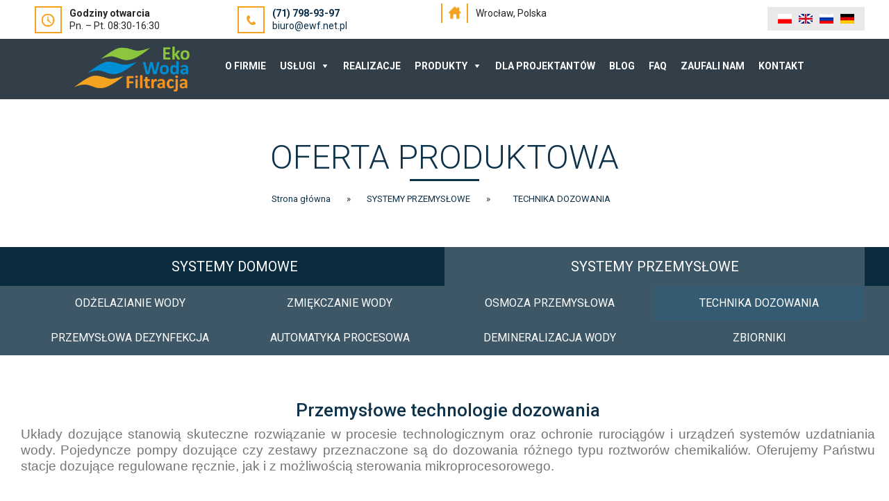

--- FILE ---
content_type: text/html; charset=UTF-8
request_url: https://ewf.net.pl/kategoria/uklady-dozujace-systemy-przemyslowe/
body_size: 8752
content:




<!DOCTYPE html>

<html lang="pl">

  <head><style>img.lazy{min-height:1px}</style><link rel="preload" href="https://ewf.net.pl/wp-content/plugins/w3-total-cache/pub/js/lazyload.min.js" as="script">

    <meta charset="utf-8">

    <meta http-equiv="X-UA-Compatible" content="IE=edge">

    <meta name="viewport" content="width=device-width, initial-scale=1">

    <link rel="icon" href="../../favicon.ico">
    <!-- URI: /kategoria/uklady-dozujace-systemy-przemyslowe/ -->
					<script type="text/javascript">
					var bhittani_plugin_kksr_js = {"nonce":"585fbf1d59","grs":true,"ajaxurl":"https:\/\/ewf.net.pl\/wp-admin\/admin-ajax.php","func":"kksr_ajax","msg":"Oce\u0144","fuelspeed":400,"thankyou":"Dzi\u0119kujemy za g\u0142os","error_msg":"Wyst\u0105pi\u0142 b\u0142\u0105d","tooltip":"1","tooltips":[{"tip":"","color":"#ffffff"},{"tip":"","color":"#ffffff"},{"tip":"","color":"#ffffff"},{"tip":"","color":"#ffffff"},{"tip":"","color":"#ffffff"}]};
				</script>
				
<!-- This site is optimized with the Yoast SEO plugin v4.5 - https://yoast.com/wordpress/plugins/seo/ -->
<title>Technika dozowania - EWF Wrocław</title>
<link rel="canonical" href="https://ewf.net.pl/kategoria/uklady-dozujace-systemy-przemyslowe/" />
<meta property="og:locale" content="pl_PL" />
<meta property="og:type" content="object" />
<meta property="og:title" content="Technika dozowania - EWF Wrocław" />
<meta property="og:url" content="https://ewf.net.pl/kategoria/uklady-dozujace-systemy-przemyslowe/" />
<meta property="og:site_name" content="EWF Wrocław" />
<meta name="twitter:card" content="summary" />
<meta name="twitter:title" content="Technika dozowania - EWF Wrocław" />
<!-- / Yoast SEO plugin. -->

<link rel='dns-prefetch' href='//ajax.googleapis.com' />
<link rel='dns-prefetch' href='//fonts.googleapis.com' />
<link rel='dns-prefetch' href='//s.w.org' />
<link rel="alternate" type="application/rss+xml" title="Kanał EWF Wrocław &raquo; TECHNIKA DOZOWANIA Kategoria" href="https://ewf.net.pl/kategoria/uklady-dozujace-systemy-przemyslowe/feed/" />
		<script type="text/javascript">
			window._wpemojiSettings = {"baseUrl":"https:\/\/s.w.org\/images\/core\/emoji\/2.3\/72x72\/","ext":".png","svgUrl":"https:\/\/s.w.org\/images\/core\/emoji\/2.3\/svg\/","svgExt":".svg","source":{"concatemoji":"https:\/\/ewf.net.pl\/wp-includes\/js\/wp-emoji-release.min.js?ver=4.8.25"}};
			!function(t,a,e){var r,i,n,o=a.createElement("canvas"),l=o.getContext&&o.getContext("2d");function c(t){var e=a.createElement("script");e.src=t,e.defer=e.type="text/javascript",a.getElementsByTagName("head")[0].appendChild(e)}for(n=Array("flag","emoji4"),e.supports={everything:!0,everythingExceptFlag:!0},i=0;i<n.length;i++)e.supports[n[i]]=function(t){var e,a=String.fromCharCode;if(!l||!l.fillText)return!1;switch(l.clearRect(0,0,o.width,o.height),l.textBaseline="top",l.font="600 32px Arial",t){case"flag":return(l.fillText(a(55356,56826,55356,56819),0,0),e=o.toDataURL(),l.clearRect(0,0,o.width,o.height),l.fillText(a(55356,56826,8203,55356,56819),0,0),e===o.toDataURL())?!1:(l.clearRect(0,0,o.width,o.height),l.fillText(a(55356,57332,56128,56423,56128,56418,56128,56421,56128,56430,56128,56423,56128,56447),0,0),e=o.toDataURL(),l.clearRect(0,0,o.width,o.height),l.fillText(a(55356,57332,8203,56128,56423,8203,56128,56418,8203,56128,56421,8203,56128,56430,8203,56128,56423,8203,56128,56447),0,0),e!==o.toDataURL());case"emoji4":return l.fillText(a(55358,56794,8205,9794,65039),0,0),e=o.toDataURL(),l.clearRect(0,0,o.width,o.height),l.fillText(a(55358,56794,8203,9794,65039),0,0),e!==o.toDataURL()}return!1}(n[i]),e.supports.everything=e.supports.everything&&e.supports[n[i]],"flag"!==n[i]&&(e.supports.everythingExceptFlag=e.supports.everythingExceptFlag&&e.supports[n[i]]);e.supports.everythingExceptFlag=e.supports.everythingExceptFlag&&!e.supports.flag,e.DOMReady=!1,e.readyCallback=function(){e.DOMReady=!0},e.supports.everything||(r=function(){e.readyCallback()},a.addEventListener?(a.addEventListener("DOMContentLoaded",r,!1),t.addEventListener("load",r,!1)):(t.attachEvent("onload",r),a.attachEvent("onreadystatechange",function(){"complete"===a.readyState&&e.readyCallback()})),(r=e.source||{}).concatemoji?c(r.concatemoji):r.wpemoji&&r.twemoji&&(c(r.twemoji),c(r.wpemoji)))}(window,document,window._wpemojiSettings);
		</script>
		<style type="text/css">
img.wp-smiley,
img.emoji {
	display: inline !important;
	border: none !important;
	box-shadow: none !important;
	height: 1em !important;
	width: 1em !important;
	margin: 0 .07em !important;
	vertical-align: -0.1em !important;
	background: none !important;
	padding: 0 !important;
}
</style>
<link rel="stylesheet" href="https://ewf.net.pl/wp-content/cache/minify/92e30.css" media="all" />




<style id='rs-plugin-settings-inline-css' type='text/css'>
#rs-demo-id {}
</style>
<link rel="stylesheet" href="https://ewf.net.pl/wp-content/cache/minify/e29d6.css" media="all" />





<link rel='stylesheet' id='latofont-css'  href='https://fonts.googleapis.com/css?family=Roboto%3A400%2C300%2C500%2C700&#038;ver=1.0' type='text/css' media='all' />
<link rel="stylesheet" href="https://ewf.net.pl/wp-content/cache/minify/9065a.css" media="all" />



<script type='text/javascript' src='https://ajax.googleapis.com/ajax/libs/jquery/1.11.2/jquery.min.js?ver=4.8.25'></script>
<script async src="https://ewf.net.pl/wp-content/cache/minify/eab46.js"></script>






<link rel='https://api.w.org/' href='https://ewf.net.pl/wp-json/' />
<link rel="EditURI" type="application/rsd+xml" title="RSD" href="https://ewf.net.pl/xmlrpc.php?rsd" />
<link rel="wlwmanifest" type="application/wlwmanifest+xml" href="https://ewf.net.pl/wp-includes/wlwmanifest.xml" /> 
<meta name="generator" content="WordPress 4.8.25" />
<style>.kk-star-ratings { width:120px; }.kk-star-ratings .kksr-stars a { width:24px; }.kk-star-ratings .kksr-stars, .kk-star-ratings .kksr-stars .kksr-fuel, .kk-star-ratings .kksr-stars a { height:24px; }.kk-star-ratings .kksr-star.gray { background-image: url(http://ewf.net.pl/wp-content/plugins/kk-star-ratings/gray.png); }.kk-star-ratings .kksr-star.yellow { background-image: url(http://ewf.net.pl/wp-content/plugins/kk-star-ratings/yellow.png); }.kk-star-ratings .kksr-star.orange { background-image: url(http://ewf.net.pl/wp-content/plugins/kk-star-ratings/orange.png); }</style><meta name="generator" content="Powered by Slider Revolution 5.2.5.1 - responsive, Mobile-Friendly Slider Plugin for WordPress with comfortable drag and drop interface." />

	  <!-- Bootstrap core CSS -->

    <!--<link href="css/bootstrap.css" rel="stylesheet">

		<link href="css/styl.css" rel="stylesheet">

<link href='https://fonts.googleapis.com/css?family=Roboto:400,300,500,700' rel='stylesheet' type='text/css'>

		<link href="css/owl.carousel.css" rel="stylesheet">

	<script type="text/javascript" src="js/fontsmoothie.min.js" async></script>-->

	<link rel="stylesheet" href="https://cdnjs.cloudflare.com/ajax/libs/font-awesome/4.7.0/css/font-awesome.min.css">
  <script type="application/ld+json">
    {
      "@context": "http://schema.org",
      "@type": "LocalBusiness",
      "image": "http://ewf.net.pl/wp-content/uploads/2016/11/logo.png",
      "address": {
        "@type": "PostalAddress",
	"postalCode": "50-424",
        "addressLocality": "Wrocław",
        "addressRegion": "dolnośląskie",
        "streetAddress": "Krakowska 37-45 bud. E"	
      },
      "name": "EKO WODA FILTRACJA SP. Z O.O.",
"openingHours": [
    "Mo-Fr 08:30-16:30"
  ],
"priceRange": "$$",
      "telephone": "+48 71 798 93 97",
"faxNumber": "+48 790 39 33 38",
"email": "biuro@ewf.net.pl"
    }
    </script>

  </head>



  <body class="main-page">

  <script>
    (function(i,s,o,g,r,a,m){i['GoogleAnalyticsObject']=r;i[r]=i[r]||function(){
    (i[r].q=i[r].q||[]).push(arguments)},i[r].l=1*new Date();a=s.createElement(o),
    m=s.getElementsByTagName(o)[0];a.async=1;a.src=g;m.parentNode.insertBefore(a,m)
    })(window,document,'script','https://www.google-analytics.com/analytics.js','ga');

    ga('create', 'UA-21500656-1', 'auto');
    ga('send', 'pageview');

  </script>



    


		<div class="slide-wrapper">

            
            
            
	   </div>





    <div class="top">

		<div class="container">

			<div class="col-md-9 top-contact">

				<div class="col-md-4 top-cont1"><p><b>Godziny otwarcia</b><br />
 Pn. – Pt. 08:30-16:30</p></div>

				<div class="col-md-4 top-cont2"><p><b><a href="tel:+48717989397">(71) 798-93-97</a></b><br />
 <a href="mailto:biuro@ewf.net.pl">biuro@ewf.net.pl</a></p></div>

				<div class="col-md-4 top-cont3"><p>Wrocław, Polska</p></div>

			</div>



			<div class="col-md-3">

				<div class="flags">

					<a href=""><img class="lazy" src="data:image/svg+xml,%3Csvg%20xmlns='http://www.w3.org/2000/svg'%20viewBox='0%200%201%201'%3E%3C/svg%3E" data-src="https://ewf.net.pl/wp-content/themes/motyw/img/flag1.png" /></a>

					<a href=""><img class="lazy" src="data:image/svg+xml,%3Csvg%20xmlns='http://www.w3.org/2000/svg'%20viewBox='0%200%201%201'%3E%3C/svg%3E" data-src="https://ewf.net.pl/wp-content/themes/motyw/img/flag2.png" /></a>

					<a href=""><img class="lazy" src="data:image/svg+xml,%3Csvg%20xmlns='http://www.w3.org/2000/svg'%20viewBox='0%200%201%201'%3E%3C/svg%3E" data-src="https://ewf.net.pl/wp-content/themes/motyw/img/flag3.png" /></a>

					<a href=""><img class="lazy" src="data:image/svg+xml,%3Csvg%20xmlns='http://www.w3.org/2000/svg'%20viewBox='0%200%201%201'%3E%3C/svg%3E" data-src="https://ewf.net.pl/wp-content/themes/motyw/img/flag4.png" /></a>

				</div>

			</div>



		</div></div>



		<div class="menu"><div class="container">

                <!--<div class="col-md-3 logo-cont"><a href="https://ewf.net.pl" class="logo" ><img class="lazy" src="data:image/svg+xml,%3Csvg%20xmlns='http://www.w3.org/2000/svg'%20viewBox='0%200%201%201'%3E%3C/svg%3E" data-src="https://ewf.net.pl/wp-content/uploads/2016/11/logo.png"/></a></div>-->

                <div class="col-md-12 menu-cont">

                    <nav class="navbar navbar-default">

                        <div class="navbar-header">

                            <a href="https://ewf.net.pl" class="logo" ><img class="lazy" src="data:image/svg+xml,%3Csvg%20xmlns='http://www.w3.org/2000/svg'%20viewBox='0%200%201%201'%3E%3C/svg%3E" data-src="https://ewf.net.pl/wp-content/uploads/2016/11/logo.png" alt="Eko Woda Filtracja" /></a>

                            <button type="button" class="navbar-toggle collapsed" data-toggle="collapse" data-target="#navbar" aria-expanded="false" aria-controls="navbar">

                                <span class="sr-only">Toggle navigation</span>

                                <span class="icon-bar"></span>

                                <span class="icon-bar"></span>

                                <span class="icon-bar"></span>

                            </button>

                        </div>



                                <div id="navbar" class="navbar-collapse collapse">

                                    
    <ul class="nav navbar-nav">

            

            <li><a href="https://ewf.net.pl/o-firmie/" >O Firmie</a></li>

                    

            <li><a href="https://ewf.net.pl/uslugi/" >Usługi</a></li>

                    

            <li><a href="https://ewf.net.pl/realizacje/instalacje-przemyslowe/" >Realizacje</a></li>

                    

            <li><a href="https://ewf.net.pl/kategoria/systemy-domowe-filtracji-i-zmiekczania-wody/" >Produkty</a></li>

                    

            <li><a href="https://ewf.net.pl/dla-projektantow-wsparcie-techniczne/" >Dla projektantów</a></li>

                    

            <li><a href="https://ewf.net.pl/blog/" >Blog</a></li>

                    

            <li><a href="https://ewf.net.pl/faq/" >FAQ</a></li>

                    

            <li><a href="https://ewf.net.pl/uslugi/" >Zaufali nam</a></li>

                    

            <li><a href="https://ewf.net.pl/kontakt/" >Kontakt</a></li>

            
    </ul>

    
                                    <div id="mega-menu-wrap-header-menu" class="mega-menu-wrap"><div class="mega-menu-toggle" tabindex="0"><div class='mega-toggle-block mega-menu-toggle-block mega-toggle-block-right mega-toggle-block-1' id='mega-toggle-block-1'></div></div><ul id="mega-menu-header-menu" class="mega-menu mega-menu-horizontal mega-no-js" data-event="hover_intent" data-effect="fade_up" data-effect-speed="400" data-second-click="close" data-document-click="collapse" data-vertical-behaviour="standard" data-breakpoint="600" data-unbind="true"><li class='mega-menu-item mega-menu-item-type-post_type mega-menu-item-object-page mega-align-bottom-left mega-menu-flyout mega-menu-item-200' id='mega-menu-item-200'><a class="mega-menu-link" href="https://ewf.net.pl/o-firmie/" tabindex="0">O Firmie</a></li><li class='mega-menu-item mega-menu-item-type-post_type mega-menu-item-object-page mega-menu-item-has-children mega-align-bottom-left mega-menu-megamenu mega-menu-item-6' id='mega-menu-item-6'><a class="mega-menu-link" href="https://ewf.net.pl/uslugi/" aria-haspopup="true" tabindex="0">Usługi</a>
<ul class="mega-sub-menu">
<li class='mega-menu-item mega-menu-item-type-post_type mega-menu-item-object-page mega-menu-columns-3-of-6 mega-menu-item-1157' id='mega-menu-item-1157'><a class="mega-menu-link" href="https://ewf.net.pl/przydomowe-stacje-uzdatniania-wody/">Nowoczesne domowe stacje uzdatniania wody</a></li><li class='mega-menu-item mega-menu-item-type-post_type mega-menu-item-object-page mega-menu-columns-3-of-6 mega-menu-item-1156' id='mega-menu-item-1156'><a class="mega-menu-link" href="https://ewf.net.pl/filtracja-dezynfekcja-metody-oczyszczania-wody-2-2/">Metody oczyszczania wody</a></li><li class='mega-menu-item mega-menu-item-type-post_type mega-menu-item-object-page mega-menu-columns-3-of-6 mega-menu-clear mega-menu-item-1155' id='mega-menu-item-1155'><a class="mega-menu-link" href="https://ewf.net.pl/filtr-do-wody-typowa-budowa/">Budowa typowego filtra</a></li><li class='mega-menu-item mega-menu-item-type-post_type mega-menu-item-object-post mega-menu-columns-1-of-6 mega-menu-item-1203' id='mega-menu-item-1203'><a class="mega-menu-link" href="https://ewf.net.pl/na-czym-polega-uzdatnianie-wody/">Uzdatnianie wody</a></li><li class='mega-menu-item mega-menu-item-type-post_type mega-menu-item-object-page mega-menu-columns-3-of-6 mega-menu-clear mega-menu-item-1154' id='mega-menu-item-1154'><a class="mega-menu-link" href="https://ewf.net.pl/filtry-do-wody-budowa/">Budowa filtra</a></li><li class='mega-menu-item mega-menu-item-type-post_type mega-menu-item-object-post mega-menu-columns-1-of-6 mega-menu-item-1202' id='mega-menu-item-1202'><a class="mega-menu-link" href="https://ewf.net.pl/dezynfekcja-wody-usunac-zanieczyszczenia/">Dezynfekcja wody</a></li></ul>
</li><li class='mega-menu-item mega-menu-item-type-taxonomy mega-menu-item-object-realizacje_terms mega-align-bottom-left mega-menu-flyout mega-menu-item-201' id='mega-menu-item-201'><a class="mega-menu-link" href="https://ewf.net.pl/realizacje/instalacje-przemyslowe/" tabindex="0">Realizacje</a></li><li class='mega-menu-item mega-menu-item-type-taxonomy mega-menu-item-object-product_terms mega-current-menu-ancestor mega-menu-item-has-children mega-align-bottom-left mega-menu-megamenu mega-menu-item-202' id='mega-menu-item-202'><a class="mega-menu-link" href="https://ewf.net.pl/kategoria/systemy-domowe-filtracji-i-zmiekczania-wody/" aria-haspopup="true" tabindex="0">Produkty</a>
<ul class="mega-sub-menu">
<li class='mega-menu-item mega-menu-item-type-taxonomy mega-menu-item-object-product_terms mega-menu-item-has-children mega-menu-columns-3-of-6 mega-menu-item-1067' id='mega-menu-item-1067'><a class="mega-menu-link" href="https://ewf.net.pl/kategoria/systemy-domowe-filtracji-i-zmiekczania-wody/" aria-haspopup="true">Systemy domowe</a>
	<ul class="mega-sub-menu">
<li class='mega-menu-item mega-menu-item-type-taxonomy mega-menu-item-object-product_terms mega-menu-item-1068' id='mega-menu-item-1068'><a class="mega-menu-link" href="https://ewf.net.pl/kategoria/zmiekczanie-wody-w-domu/">Zmiękczanie wody</a></li><li class='mega-menu-item mega-menu-item-type-taxonomy mega-menu-item-object-product_terms mega-menu-item-1069' id='mega-menu-item-1069'><a class="mega-menu-link" href="https://ewf.net.pl/kategoria/stacja-uzdatniania-odzelazianie-wody-w-domu/">Odżelazianie wody</a></li><li class='mega-menu-item mega-menu-item-type-taxonomy mega-menu-item-object-product_terms mega-menu-item-1070' id='mega-menu-item-1070'><a class="mega-menu-link" href="https://ewf.net.pl/kategoria/dezynfekcja-wody-systemy-domowe/">Dezynfekcja wody</a></li><li class='mega-menu-item mega-menu-item-type-taxonomy mega-menu-item-object-product_terms mega-menu-item-1071' id='mega-menu-item-1071'><a class="mega-menu-link" href="https://ewf.net.pl/kategoria/filtracja-mechaniczna-systemy-domowe/">Filtracja mechaniczna</a></li><li class='mega-menu-item mega-menu-item-type-taxonomy mega-menu-item-object-product_terms mega-menu-item-1073' id='mega-menu-item-1073'><a class="mega-menu-link" href="https://ewf.net.pl/kategoria/odmanganianie-wody-systemy-domowe/">Odmanganianie wody</a></li><li class='mega-menu-item mega-menu-item-type-taxonomy mega-menu-item-object-product_terms mega-menu-item-1074' id='mega-menu-item-1074'><a class="mega-menu-link" href="https://ewf.net.pl/kategoria/filtry-weglowe-do-wody/">Filtry węglowe</a></li>	</ul>
</li><li class='mega-menu-item mega-menu-item-type-taxonomy mega-menu-item-object-product_terms mega-current-product_terms-ancestor mega-current-menu-ancestor mega-current-menu-parent mega-current-product_terms-parent mega-menu-item-has-children mega-menu-columns-3-of-6 mega-menu-item-1076' id='mega-menu-item-1076'><a class="mega-menu-link" href="https://ewf.net.pl/kategoria/systemy-przemyslowe-filtracji-i-zmiekczania-wody/" aria-haspopup="true">Systemy przemysłowe</a>
	<ul class="mega-sub-menu">
<li class='mega-menu-item mega-menu-item-type-taxonomy mega-menu-item-object-product_terms mega-menu-item-1077' id='mega-menu-item-1077'><a class="mega-menu-link" href="https://ewf.net.pl/kategoria/przemyslowe-odzelazianie-wody/">Odżelazianie wody</a></li><li class='mega-menu-item mega-menu-item-type-taxonomy mega-menu-item-object-product_terms mega-menu-item-1078' id='mega-menu-item-1078'><a class="mega-menu-link" href="https://ewf.net.pl/kategoria/przemyslowe-zmiekczanie-wody/">Zmiękczanie wody</a></li><li class='mega-menu-item mega-menu-item-type-taxonomy mega-menu-item-object-product_terms mega-menu-item-1079' id='mega-menu-item-1079'><a class="mega-menu-link" href="https://ewf.net.pl/kategoria/przemyslowa-osmoza/">Osmoza przemysłowa</a></li><li class='mega-menu-item mega-menu-item-type-taxonomy mega-menu-item-object-product_terms mega-current-menu-item mega-menu-item-1081' id='mega-menu-item-1081'><a class="mega-menu-link" href="https://ewf.net.pl/kategoria/uklady-dozujace-systemy-przemyslowe/">Technika dozowania</a></li><li class='mega-menu-item mega-menu-item-type-taxonomy mega-menu-item-object-product_terms mega-menu-item-1083' id='mega-menu-item-1083'><a class="mega-menu-link" href="https://ewf.net.pl/kategoria/dezynfekcja-przemyslowych-systemow/">Przemysłowa dezynfekcja</a></li><li class='mega-menu-item mega-menu-item-type-taxonomy mega-menu-item-object-product_terms mega-menu-item-1084' id='mega-menu-item-1084'><a class="mega-menu-link" href="https://ewf.net.pl/kategoria/automatyka-procesowa-systemow-przemyslowych/">Automatyka procesowa</a></li><li class='mega-menu-item mega-menu-item-type-taxonomy mega-menu-item-object-product_terms mega-menu-item-1086' id='mega-menu-item-1086'><a class="mega-menu-link" href="https://ewf.net.pl/kategoria/demineralizacja-wody-systemy-przemyslowe/">Demineralizacja wody</a></li><li class='mega-menu-item mega-menu-item-type-taxonomy mega-menu-item-object-product_terms mega-menu-item-1087' id='mega-menu-item-1087'><a class="mega-menu-link" href="https://ewf.net.pl/kategoria/zbiorniki-systemy-przemyslowe/">Zbiorniki</a></li>	</ul>
</li></ul>
</li><li class='mega-menu-item mega-menu-item-type-post_type mega-menu-item-object-page mega-align-bottom-left mega-menu-flyout mega-menu-item-203' id='mega-menu-item-203'><a class="mega-menu-link" href="https://ewf.net.pl/dla-projektantow-wsparcie-techniczne/" tabindex="0">Dla projektantów</a></li><li class='mega-menu-item mega-menu-item-type-post_type mega-menu-item-object-page mega-align-bottom-left mega-menu-flyout mega-menu-item-206' id='mega-menu-item-206'><a class="mega-menu-link" href="https://ewf.net.pl/blog/" tabindex="0">Blog</a></li><li class='mega-menu-item mega-menu-item-type-post_type mega-menu-item-object-page mega-align-bottom-left mega-menu-flyout mega-menu-item-204' id='mega-menu-item-204'><a class="mega-menu-link" href="https://ewf.net.pl/faq/" tabindex="0">FAQ</a></li><li class='mega-menu-item mega-menu-item-type-post_type mega-menu-item-object-page mega-align-bottom-left mega-menu-flyout mega-menu-item-205' id='mega-menu-item-205'><a class="mega-menu-link" href="https://ewf.net.pl/uslugi/" tabindex="0">Zaufali nam</a></li><li class='mega-menu-item mega-menu-item-type-post_type mega-menu-item-object-page mega-align-bottom-left mega-menu-flyout mega-menu-item-207' id='mega-menu-item-207'><a class="mega-menu-link" href="https://ewf.net.pl/kontakt/" tabindex="0">Kontakt</a></li></ul></div>
                                 </div>

      </nav>



        </div>



</div></div>

		<div class="carousel slide" >
<div class="page-title-bg products-bg lazy" style="background: url() center no-repeat;" data-bg="">
								<div class="page-title">OFERTA PRODUKTOWA</div><div class="page-title-line"></div>
										
<div class="breadcrumbs"><span itemscope itemtype="http://schema.org/BreadcrumbList"><span itemprop="itemListElement" itemscope
      itemtype="http://schema.org/ListItem"><a href="https://ewf.net.pl/" itemprop="item"><span itemprop="name">Strona główna</span></a></span> » <span itemprop="itemListElement" itemscope
      itemtype="http://schema.org/ListItem"><a href="https://ewf.net.pl/kategoria/systemy-przemyslowe-filtracji-i-zmiekczania-wody/" itemprop="item"><span itemprop="name">SYSTEMY PRZEMYSŁOWE</span></a></span> » <span class="breadcrumb_last" itemprop="itemListElement" itemscope
      itemtype="http://schema.org/ListItem"><span itemprop="item"><span itemprop="name">TECHNIKA DOZOWANIA</span></span></span></span></span></div>
							</div>

							</div>

						</div>
			</div>			
			
					
					


					<div class="products-menu">
						<div class="products-cat-main"><div class="container">
						<a href="https://ewf.net.pl/kategoria/systemy-domowe-filtracji-i-zmiekczania-wody/" data-id="10" >SYSTEMY DOMOWE</a><a href="https://ewf.net.pl/kategoria/systemy-przemyslowe-filtracji-i-zmiekczania-wody/" data-id="11" >SYSTEMY PRZEMYSŁOWE</a>						</div></div>
						<div class="products-subcat"><div class="container">
						<div class="subcat"><a href="https://ewf.net.pl/kategoria/przemyslowe-odzelazianie-wody/" data-parent="11" >ODŻELAZIANIE WODY</a></div><div class="subcat"><a href="https://ewf.net.pl/kategoria/przemyslowe-zmiekczanie-wody/" data-parent="11" >ZMIĘKCZANIE WODY</a></div><div class="subcat"><a href="https://ewf.net.pl/kategoria/przemyslowa-osmoza/" data-parent="11" >OSMOZA PRZEMYSŁOWA</a></div><div class="subcat"><a href="https://ewf.net.pl/kategoria/uklady-dozujace-systemy-przemyslowe/" data-parent="11" class="active">TECHNIKA DOZOWANIA</a></div><div class="subcat"><a href="https://ewf.net.pl/kategoria/dezynfekcja-przemyslowych-systemow/" data-parent="11" >PRZEMYSŁOWA DEZYNFEKCJA</a></div><div class="subcat"><a href="https://ewf.net.pl/kategoria/automatyka-procesowa-systemow-przemyslowych/" data-parent="11" >AUTOMATYKA PROCESOWA</a></div><div class="subcat"><a href="https://ewf.net.pl/kategoria/demineralizacja-wody-systemy-przemyslowe/" data-parent="11" >DEMINERALIZACJA WODY</a></div><div class="subcat"><a href="https://ewf.net.pl/kategoria/zbiorniki-systemy-przemyslowe/" data-parent="11" >ZBIORNIKI</a></div>						</div></div>
					</div>
				
					<div id="myCarousel" class="carousel slide products-slider" data-ride="carousel">
		

							<!-- Wrapper for slides -->
							<div class="carousel-inner" role="listbox">
														
							<!-- Left and right controls -->
  <a class="left carousel-control" href="#myCarousel" role="button" data-slide="prev">
    <img class="lazy" src="data:image/svg+xml,%3Csvg%20xmlns='http://www.w3.org/2000/svg'%20viewBox='0%200%201%201'%3E%3C/svg%3E" data-src="https://ewf.net.pl/wp-content/themes/motyw/img/arrow-left1.png" />
  </a>
  <a class="right carousel-control" href="#myCarousel" role="button" data-slide="next">
    <img class="lazy" src="data:image/svg+xml,%3Csvg%20xmlns='http://www.w3.org/2000/svg'%20viewBox='0%200%201%201'%3E%3C/svg%3E" data-src="https://ewf.net.pl/wp-content/themes/motyw/img/arrow-right1.png" />
  </a>								

							</div>

						</div>
			</div>
<div class="wrapper-container">
					<div class="products-container container">
					<div class="product-desc serie-det">
						<h1 style="text-align: center;">Przemysłowe technologie dozowania</h1>
<p style="text-align: justify;"><span style="font-size: 14pt; font-family: verdana, geneva, sans-serif;">Układy dozujące stanowią skuteczne rozwiązanie w procesie technologicznym oraz ochronie rurociągów i urządzeń systemów uzdatniania wody. Pojedyncze pompy dozujące czy zestawy przeznaczone są do dozowania różnego typu roztworów chemikaliów. Oferujemy Państwu stacje dozujące regulowane ręcznie, jak i z możliwością sterowania mikroprocesorowego.</span></p>
	</div>
										<div class="col-md-4 " style="height: 600px;"><div class="products-list-single">
																			<img class="lazy" src="data:image/svg+xml,%3Csvg%20xmlns='http://www.w3.org/2000/svg'%20viewBox='0%200%205344%203008'%3E%3C/svg%3E" data-src="https://ewf.net.pl/wp-content/uploads/2017/03/panel-dozujący-e1489753077151.jpg" />						
							<div class="section1-box">
															<h4>Gotowe rozwiązania dla przemysłu</h4>
									<p><p>Pompy dozujące elektromagnetyczne: &nbsp; Pompy dozujące Układy dozujące – stanowią skuteczne rozwiązanie w procesie technologicznym oraz ochronie rurociągów i urządzeń systemów uzdatniania wody. Pompy dozujące przeznaczone są do dozowania różnego typu roztworów chemikaliów.</p>
</p>
									<a href="https://ewf.net.pl/produkt/uklady-dozujace-4/">SZCZEGÓŁY</a>
								</div>
					</div></div>
										<div class="col-md-4 " style="height: 600px;"><div class="products-list-single">
																			<img class="lazy" src="data:image/svg+xml,%3Csvg%20xmlns='http://www.w3.org/2000/svg'%20viewBox='0%200%20400%20400'%3E%3C/svg%3E" data-src="https://ewf.net.pl/wp-content/uploads/2017/03/Pompy-dozujace-DLX-VFT.png" />						
							<div class="section1-box">
															<h4>Pompy dozujące ETATRON</h4>
									<p><p>Pompy dozujące ETATRON Dzięki prostej konstrukcji, wysokiej niezawodności i stosunkowo niskiej cenie pompy oraz układy dozujące firmy ETATRON znaleźli zastosowanie w wielu procesach technologicznych i branżach produkcyjnych.</p>
</p>
									<a href="https://ewf.net.pl/produkt/uklady-dozujace-2/">SZCZEGÓŁY</a>
								</div>
					</div></div>
										<div class="col-md-4 " style="height: 600px;"><div class="products-list-single">
																			<img class="lazy" src="data:image/svg+xml,%3Csvg%20xmlns='http://www.w3.org/2000/svg'%20viewBox='0%200%20400%20400'%3E%3C/svg%3E" data-src="https://ewf.net.pl/wp-content/uploads/2017/03/Pompy-dozujace-Aqua-HC997.png" />						
							<div class="section1-box">
															<h4>Pompy dozujące AQUA</h4>
									<p><p>Pompy dozujące AQUA &nbsp; Wieloletnie doświadczenie firmy AQUA w branży uzdatniania wody za pomocą dozowania bezpośredniego pozwoliło mieć w swojej ofercie wysokiej klasy produkty sprawdzone w praktyce.</p>
</p>
									<a href="https://ewf.net.pl/produkt/uklady-dozujace-3/">SZCZEGÓŁY</a>
								</div>
					</div></div>
										<div class="clear"></div>
					<div class="products-desc serie-det">		
						<h2>Dozowanie łatwe jak nigdy dotąd</h2>
<p style="text-align: justify;">Dezynfekowanie wody pitnej lub stosowanej do celów przemysłowych jest procesem niezbędnym zarówno w sieciach wodociągowych, jak i w wielu różnych gałęziach przemysłu. Wody powierzchniowe lub pochodzące z ujęcia infiltracyjnego, bardzo często nie spełniają parametrów warunkujących ich przydatność do spożycia lub zastosowania w produkcji przemysłowej. Jako przedsiębiorstwo z wieloletnim doświadczeniem, doskonale rozumiemy potrzeby w zakresie skutecznej i bezpiecznej dezynfekcji wody, dostarczając na rynek kompletne systemy i urządzenia pozwalające na wydajne i zgodne z normami dezynfekowanie wody pitnej i przemysłowej.</p>
<h2>Technika dozująca – pełna automatyzacja systemu</h2>
<p style="text-align: justify;">Podstawową cechą, charakteryzującą wszystkie dostarczane przez nas urządzenia do dezynfekcji, jest zapewnienie pełnej automatyzacji procesu oczyszczania wody. Jednym z najważniejszych etapów tego procesu jest bez wątpienia dozowanie środków chemicznych niezbędnych do zapewnienia właściwych parametrów wody po dezynfekcji. Dokładamy wszelkich starań, aby projektowana przez nas technika dozująca stanowiła synonim niezawodności i optymalnej precyzji, przy jednoczesnym zapewnieniu pełnej kontroli oraz automatyzacji.</p>
<h2>Solidne i niezawodne pompy dozujące</h2>
<p style="text-align: justify;">Sercem każdego układu dozującego jest pompa dozująca. To ona odpowiada za jakość, wydajność oraz precyzję dozowania środków chemicznych do dezynfekcji wody. W naszej ofercie znajdą Państwo wysokiej jakości pompy dozujące, wyposażone w automatyczne mechanizmy kontrolno-pomiarowe, pozwalające z niezawodną precyzją dozować chemikalia do wody w procesie jej oczyszczania. Do każdej pompy dozującej zapewniamy najwyższej jakości akcesoria i urządzenia pomocnicze, które zapewnią jej wydajne funkcjonowanie w każdych, nawet najbardziej wymagających warunkach.</p>
					</div>
				</div>
			</div>
		</div>

		<div class="footer-wrapper">
					<div class="footer">
						<div class="container">
							<div class="col-md-4 footer-100">
								<div class="footer-title">NAWIGACJA</div>
								
                <div class="footer-links">

                                

                <a href="https://ewf.net.pl/o-firmie/">O firmie</a>

                                    

                <a href="https://ewf.net.pl/uslugi/">Usługi</a>

                                    

                <a href="https://ewf.net.pl/realizacje/instalacje-przemyslowe/">Realizacje</a>

                            

                <a href="https://ewf.net.pl/kategoria/systemy-domowe-filtracji-i-zmiekczania-wody/">Produkty</a>

                
                    <a href="https://ewf.net.pl/kategoria/systemy-domowe-filtracji-i-zmiekczania-wody/" class="sublink" >Dla domu</a>

                
                    <a href="https://ewf.net.pl/kategoria/systemy-przemyslowe-filtracji-i-zmiekczania-wody/" class="sublink" >Dla przemysłu</a>

                
                </div>

            
                <div class="footer-links">

                                

                <a href="https://ewf.net.pl/uslugi/">Dla projektantów</a>

                                    

                <a href="https://ewf.net.pl/blog/">Blog</a>

                                    

                <a href="https://ewf.net.pl/uslugi/">FAQ</a>

                                    

                <a href="https://ewf.net.pl/uslugi/">Zaufali nam</a>

                                    

                <a href="https://ewf.net.pl/kontakt/">Kontakt</a>

                
        </div>

    							</div>
							
							<div class="col-md-4">
								<div class="footer-title"><p>SZYBKI KONTAKT</p></div>
								<div class="footer-cont1"><p>„EKO WODA FILTRACJA” SP. Z O.O.<br />
<br />
</p></div>
								<div class="footer-cont2"><p><b>Tel.:</b> <a href="tel:+48717989397">+48 71 798 93 97</a></p></div>
								<div class="footer-cont3"></div>
								<div class="footer-cont4"><p><b>E-mail:</b> <a href="mailto:biuro@ewf.net.pl">biuro@ewf.net.pl</a></p></div>
								<div class="footer-cont5"></div>							
							</div>
							
							<div class="col-md-4 newsletter-box">
							<div class="widget_wysija_cont php_wysija"><div id="msg-form-wysija-php696cca4909853-1" class="wysija-msg ajax"></div></div>								<!--<div class="footer-title">NEWSLETTER</div>
								<p>Zapisz się do naszego newslettera i bądź powiadamiany
o nowościach i promocjach na stronie:</p>
<input type="text" placeholder="Twój e-mail ..."	/><input type="submit" value="ZAPISZ SIĘ" />		-->			
							</div>
							
						</div>
					</div>
					
					<div class="cop"><div class="container">
					© Eko Woda Filtracja Wrocław - Uzdatnianie wody oraz filtry do wody - Wszystkie prawa zastrzeżone. All rights reserved.
					</div></div>
		</div>
				
		
				
    


    <!-- Bootstrap core JavaScript
    ================================================== -->
    <!-- Placed at the end of the document so the pages load faster -->
    <script src="https://ajax.googleapis.com/ajax/libs/jquery/1.11.2/jquery.min.js"></script>
    
	<script defer src="https://ewf.net.pl/wp-content/cache/minify/e47be.js"></script>

<script type='text/javascript'>
/* <![CDATA[ */
var _wpcf7 = {"recaptcha":{"messages":{"empty":"Potwierd\u017a, \u017ce nie jeste\u015b robotem."}},"cached":"1"};
/* ]]> */
</script>



<script defer src="https://ewf.net.pl/wp-content/cache/minify/6514b.js"></script>

<script type='text/javascript'>
/* <![CDATA[ */
var megamenu = {"timeout":"300","interval":"100"};
/* ]]> */
</script>



<script defer src="https://ewf.net.pl/wp-content/cache/minify/94b5c.js"></script>

<script type='text/javascript'>
/* <![CDATA[ */
var wysijaAJAX = {"action":"wysija_ajax","controller":"subscribers","ajaxurl":"https:\/\/ewf.net.pl\/wp-admin\/admin-ajax.php","loadingTrans":"\u0141aduj\u0119...","is_rtl":""};
/* ]]> */
</script>
<script defer src="https://ewf.net.pl/wp-content/cache/minify/3cf12.js"></script>

<script type="text/javascript" id="slb_context">/* <![CDATA[ */if ( !!window.jQuery ) {(function($){$(document).ready(function(){if ( !!window.SLB ) { {$.extend(SLB, {"context":["public","user_guest"]});} }})})(jQuery);}/* ]]> */</script>
  <script>window.w3tc_lazyload=1,window.lazyLoadOptions={elements_selector:".lazy",callback_loaded:function(t){var e;try{e=new CustomEvent("w3tc_lazyload_loaded",{detail:{e:t}})}catch(a){(e=document.createEvent("CustomEvent")).initCustomEvent("w3tc_lazyload_loaded",!1,!1,{e:t})}window.dispatchEvent(e)}}</script><script async src="https://ewf.net.pl/wp-content/cache/minify/1615d.js"></script>
</body>
</html>

<!--
Performance optimized by W3 Total Cache. Learn more: https://www.boldgrid.com/w3-total-cache/

Page Caching using disk: enhanced 
Lazy Loading
Minified using disk

Served from: ewf.net.pl @ 2026-01-18 12:55:53 by W3 Total Cache
-->

--- FILE ---
content_type: text/plain
request_url: https://www.google-analytics.com/j/collect?v=1&_v=j102&a=42081577&t=pageview&_s=1&dl=https%3A%2F%2Fewf.net.pl%2Fkategoria%2Fuklady-dozujace-systemy-przemyslowe%2F&ul=en-us%40posix&dt=Technika%20dozowania%20-%20EWF%20Wroc%C5%82aw&sr=1280x720&vp=1280x720&_u=IEBAAEABAAAAACAAI~&jid=1531008328&gjid=1623983985&cid=1673396204.1768737354&tid=UA-21500656-1&_gid=1968940451.1768737354&_r=1&_slc=1&z=1516100170
body_size: -449
content:
2,cG-NWMBW9GXXP